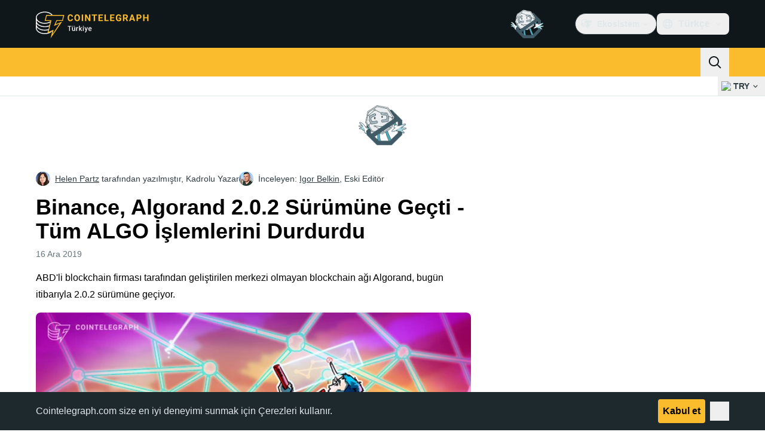

--- FILE ---
content_type: text/javascript; charset=utf-8
request_url: https://tr.cointelegraph.com/_duck/ducklings/TLYgCsQ6.js
body_size: 2546
content:
import{u as S,c as N,a as O,b as R}from"./DzBgNhIP.js";import{t as U,d as E,b5 as D,b0 as P,aH as j,aM as H,bT as L,b1 as W,N as K,c as p,o as r,n as m,as as g,ao as A,F as i,r as d,aK as Q,bU as Y,E as G,aQ as J,L as X,l as Z,C as T,aD as _,D as v,at as ee,ay as te,Y as se,bt as F,bu as q,a9 as ae}from"./CxW1faFM.js";try{let a=typeof window<"u"?window:typeof global<"u"?global:typeof globalThis<"u"?globalThis:typeof self<"u"?self:{},o=new a.Error().stack;o&&(a._sentryDebugIds=a._sentryDebugIds||{},a._sentryDebugIds[o]="0db899dd-f07a-4277-a320-398aa389318f",a._sentryDebugIdIdentifier="sentry-dbid-0db899dd-f07a-4277-a320-398aa389318f")}catch{}N({validateOnBlur:!0,validateOnChange:!1,validateOnInput:!1,validateOnModelUpdate:!1});const ne=a=>{const o=S(a);return U(()=>o.meta.touched&&!o.meta.valid&&o.meta.validated)},ie=["aria-disabled","aria-invalid"],le=["for"],de={class:"relative flex flex-grow"},re={key:0,class:"ct-skeleton absolute start-3 top-1/2 block h-1/2 w-1/2 -translate-y-1/2"},oe=["id","disabled","autofocus","type","inputmode","name","placeholder"],ue=E({__name:"CtInputView",props:D({name:{},type:{},placeholder:{},autofocus:{type:Boolean},inputAttrs:{},loading:{type:Boolean},disabled:{type:Boolean},invalid:{type:Boolean},required:{type:Boolean},size:{},round:{},variant:{},prefixVariant:{},suffixVariant:{},labelVariant:{}},{modelValue:{},modelModifiers:{}}),emits:D(["inputFocus","inputBlur","inputChange"],["update:modelValue"]),setup(a,{emit:o}){const n=a,b=P(a,"modelValue"),u=j(),c=o,f=H(),h=L(),l=()=>{const{disabled:e,invalid:t}=n;return e?"disabled":t?"invalid":"default"},x=()=>({"inline-flex flex-col gap-2":!0}),B=()=>{const{variant:e,size:t,round:s}=n;return{"transition inline-flex items-center":!0,"max-h-8":t==="sm","max-h-10":t==="md","max-h-12":t==="lg","rounded-lg":e==="default"&&s==="lg","rounded-full":e==="default"&&s==="full","shadow-inner ring ring-1 focus-within:ring-2":e==="default","bg-ct-ds-bg-sub ring-ct-ds-border-strong focus-within:ring-ct-ds-accent-primary-strong":e==="default"&&l()==="default","bg-ct-ds-bg-sub ring-ct-ds-accent-red-default":e==="default"&&l()==="invalid","bg-ct-ds-bg-3 ring-ct-ds-border-strong":e==="default"&&l()==="disabled"}},z=()=>{const{size:e,variant:t}=n;return{"transition flex-grow w-0 text-ellipsis bg-transparent bg-none shadow-none focus:outline-none":!0,"text-ct-ds-fg-stronger placeholder:ct-ds-fg-subtle disabled:text-ct-ds-fg-muted disabled:placeholder-ct-ds-fg-muted":t==="default","px-3":!0,"py-1.5 text-sm":e==="sm","py-2 text-base":e==="md","py-3 text-base":e==="lg"}},I=()=>{const{size:e}=n;return{[h.label]:!0,[h["label--required"]]:n.required,"transition empty:hidden font-semibold ltr:before:hidden rtl:before:hidden":!0,"text-ct-ds-fg-default":l()==="default","text-ct-ds-accent-red-default":l()==="invalid","text-ct-ds-fg-subtle":l()==="disabled","text-xs":e==="sm","text-sm":e==="md"||e==="lg"}},y=()=>{const{size:e}=n;return{"transition empty:hidden font-semibold":!0,"text-ct-ds-fg-default":l()==="default","text-ct-ds-accent-red-default":l()==="invalid","text-ct-ds-fg-subtle":l()==="disabled","text-xs":e==="sm","text-sm":e==="md"||e==="lg"}},k=()=>{const{size:e}=n;return{"transition empty:hidden text-ct-ds-fg-muted":!0,"text-xs":e==="sm","text-sm":e==="md"||n.size==="lg"}},C=e=>{const{size:t}=n,s=e==="button-padded"||e==="button-full",V=e==="visual-styled"||e==="visual-unstyled",M=e==="text-styled"||e==="text-unstyled";return{"transition empty:hidden inline-flex justify-center items-center":!0,"bg-ct-ds-bg-3 text-ct-ds-fg-muted":!s&&(e==="visual-styled"||e==="text-styled"),"p-1":e==="button-padded","p-1.5 text-sm":t==="sm"&&M,"p-2 text-base":t==="md"&&M,"p-3 text-base":t==="lg"&&M,"p-1.5 text-xl":t==="sm"&&V,"p-2 text-2xl":t==="md"&&V,"p-3 text-2xl":t==="lg"&&V}},$=()=>{const{size:e}=n;return{"transition-all empty:hidden text-ct-ds-fg-muted px-3 inline-flex items-center justify-center":!0,"text-base":e==="sm"||e==="md","text-xl":e==="lg"}},w=W("input");return K(()=>{var e;n.autofocus&&((e=w.value)==null||e.focus())}),(e,t)=>(r(),p("div",{"aria-disabled":e.disabled,"aria-invalid":e.invalid,class:m(x())},[u.label?(r(),p("label",{key:0,class:m(I()),for:i(f)},[d(e.$slots,"label")],10,le)):g("",!0),A("div",{class:m(B())},[u.prefix?(r(),p("div",{key:0,ref:"prefix",class:m(C(e.prefixVariant))},[d(e.$slots,"prefix",{disabled:e.disabled,invalid:e.invalid,round:e.round,size:e.size,variant:e.prefixVariant})],2)):g("",!0),A("div",de,[e.loading?(r(),p("span",re)):g("",!0),Q(A("input",G({id:i(f),ref:"input","onUpdate:modelValue":t[0]||(t[0]=s=>b.value=s),class:[z(),{"text-[0px]":e.loading}],disabled:e.disabled,autofocus:e.autofocus,type:e.type==="password"?"password":"text",inputmode:e.type==="password"?"text":e.type,name:e.name,placeholder:e.placeholder},e.inputAttrs,{onBlur:t[1]||(t[1]=s=>c("inputBlur",s)),onChange:t[2]||(t[2]=s=>c("inputChange",s)),onFocus:t[3]||(t[3]=s=>c("inputFocus",s))}),null,16,oe),[[Y,b.value]])]),u.trailingAction?(r(),p("div",{key:1,ref:"trailingAction",class:m($())},[d(e.$slots,"trailingAction",{disabled:e.disabled,invalid:e.invalid,round:e.round,size:e.size,variant:void 0})],2)):g("",!0),u.suffix?(r(),p("div",{key:2,ref:"suffix",class:m(C(e.suffixVariant))},[d(e.$slots,"suffix",{disabled:e.disabled,invalid:e.invalid,round:e.round,size:e.size,variant:e.suffixVariant})],2)):g("",!0)],2),u.helper?(r(),p("span",{key:1,class:m(k())},[d(e.$slots,"helper")],2)):g("",!0),u.error&&e.invalid?(r(),p("span",{key:2,class:m(y())},[d(e.$slots,"error")],2)):g("",!0)],10,ie))}}),pe={"label--required":"_label--required_1muqa_1"},fe={$style:pe},me=J(ue,[["__cssModules",fe]]),ye=E({__name:"CtInput",props:{name:{},type:{},autofocus:{type:Boolean},disabled:{type:Boolean},required:{type:Boolean},placeholder:{},size:{},round:{},variant:{},prefixVariant:{},suffixVariant:{},labelVariant:{},invalid:{type:Boolean},inputAttrs:{},loading:{type:Boolean}},emits:["inputFocus","inputBlur","inputChange"],setup(a,{expose:o,emit:n}){const b=a,u=n,c=()=>b.name,{value:f,handleBlur:h,handleChange:l,errorMessage:x}=S(c,void 0,{type:"default",keepValueOnUnmount:!0}),B=e=>{l(e),u("inputChange",e)},z=e=>{l(e),u("inputFocus",e)},I=e=>{h(e),u("inputBlur",e)};o({model:f});const y=X(!1),k=Z(()=>b.type==="password"?y.value?"text":"password":b.type),C=O(),$=ne(c),w=R(c);return(e,t)=>(r(),T(me,{modelValue:i(f),"onUpdate:modelValue":t[1]||(t[1]=s=>_(f)?f.value=s:null),loading:!!e.loading,disabled:!!e.disabled||i(C),autofocus:e.autofocus,inputAttrs:e.inputAttrs,invalid:!!(e.invalid||i($)||e.$slots.error),labelVariant:e.labelVariant,name:e.name,placeholder:e.placeholder,prefixVariant:e.prefixVariant,required:e.required,round:e.round,size:e.size,suffixVariant:e.suffixVariant,type:i(k),variant:e.variant,"data-testid":"ct-input",onInputBlur:I,onInputChange:B,onInputFocus:z},{label:v(()=>[d(e.$slots,"label")]),helper:v(()=>[d(e.$slots,"helper")]),trailingAction:v(s=>[d(e.$slots,"trailingAction",F(q(s)))]),prefix:v(s=>[d(e.$slots,"prefix",F(q(s)))]),suffix:v(s=>[d(e.$slots,"suffix",F(q(s))),e.type==="password"&&i(f)?(r(),T(ae,{key:0,class:"me-2 cursor-pointer text-ct-ds-fg-muted",name:i(y)?"sec-eye-off":"sec-eye",size:"24",onClick:t[0]||(t[0]=V=>y.value=!i(y))},null,8,["name"])):g("",!0)]),error:v(()=>[i(x)||i(w)?(r(),p(ee,{key:0},[te(se(i(x)||i(w)),1)],64)):d(e.$slots,"error",{key:1})]),_:3},8,["modelValue","loading","disabled","autofocus","inputAttrs","invalid","labelVariant","name","placeholder","prefixVariant","required","round","size","suffixVariant","type","variant"]))}});export{ye as _};


--- FILE ---
content_type: text/javascript; charset=utf-8
request_url: https://tr.cointelegraph.com/_duck/ducklings/zGO6I2lu.js
body_size: 480
content:
import{g as a}from"./Df6C6vkR.js";import{d as c,l as r,e as i,c as l,o as f,F as t}from"./CxW1faFM.js";try{let e=typeof window<"u"?window:typeof global<"u"?global:typeof globalThis<"u"?globalThis:typeof self<"u"?self:{},s=new e.Error().stack;s&&(e._sentryDebugIds=e._sentryDebugIds||{},e._sentryDebugIds[s]="8c194a4f-99bf-4b3f-863b-60cd72ad9df0",e._sentryDebugIdIdentifier="sentry-dbid-8c194a4f-99bf-4b3f-863b-60cd72ad9df0")}catch{}const u=["src","width","height"],y=c({__name:"CurrencyLogo",props:{symbol:{},size:{}},setup(e){const s=e,o=r(()=>{switch(s.size){case"xl":return 48;case"lg":return 32;case"xs":return 16;case"sm":return 20;case"md":default:return 24}}),n=r(()=>`${i(o)}px`);return(d,g)=>(f(),l("img",{"data-testid":"currency-logo",decoding:"async",loading:"eager",src:t(a)(d.symbol),width:t(n),height:t(n)},null,8,u))}});export{y as _};


--- FILE ---
content_type: text/javascript; charset=utf-8
request_url: https://tr.cointelegraph.com/_duck/ducklings/Dyoa-mrT.js
body_size: 6354
content:
import{cz as de,cA as le,cq as ce,cB as fe,cC as pe,cD as me,cE as ve,at as ye,cF as ge,cG as be,cH as he,aG as Ee,bw as Y,cI as we,cJ as Ce,aC as Oe,cK as De,cL as Se,cM as Be,cN as Ae,cO as Re,cP as Me,aS as Fe,cQ as Te,c4 as _e,cR as ke,l as K,cS as Pe,C as h,as as N,c as Ie,ao as $e,cT as Ke,cU as Ne,cV as Le,cW as Ve,bM as Ue,cX as We,ay as He,a8 as L,bb as xe,cY as je,d as C,cZ as ze,c_ as Ye,c$ as Ge,d0 as Xe,d1 as qe,d2 as Qe,d3 as Je,d4 as Ze,d5 as et,d6 as tt,d7 as st,aR as ot,cd as at,d8 as nt,d9 as rt,bu as G,bn as it,da as ut,db as dt,dc as lt,dd as ct,de as ft,df as pt,dg as mt,dh as vt,di as yt,a4 as gt,dj as bt,dk as ht,dl as Et,dm as wt,aD as Ct,dn as Ot,dp as Dt,dq as St,cw as Bt,ci as At,b5 as Rt,E as B,_ as V,n as Mt,bt as X,bD as Ft,dr as Tt,ds as _t,aJ as kt,dt as Pt,du as It,dv as $t,N as q,dw as Kt,dx as Nt,ce as Lt,dy as Vt,a1 as Q,dz as Ut,Q as Wt,o as E,dA as Ht,a3 as xt,dB as jt,dC as zt,dD as Yt,k as J,bo as Gt,L as O,dE as Xt,dF as qt,aw as Qt,r as w,dG as Jt,dH as Zt,aI as es,dI as ts,dJ as ss,dK as os,dL as as,dM as ns,s as rs,cf as is,M as us,dN as ds,dO as ls,dP as cs,Y as fs,ct as ps,dQ as ms,bE as vs,t as ys,b6 as Z,e as gs,dR as bs,dS as hs,F as u,cc as Es,bT as ws,bd as Cs,dT as Os,aM as ee,b0 as Ds,dU as Ss,dV as Bs,aH as As,b1 as Rs,dW as Ms,ca as Fs,bU as Ts,dX as _s,dY as ks,dZ as Ps,aL as Is,d_ as $s,d$ as Ks,b8 as U,a2 as $,cg as Ns,O as Ls,au as Vs,D as g,e0 as Us,aK as Ws,e1 as Hs,e2 as xs,aE as js,e3 as zs,bY as te,bX as Ys,e4 as Gs,B as A,cs as se,ch as Xs,e5 as qs,e6 as Qs,e7 as Js,e8 as H,e9 as Zs,ea as eo}from"./CxW1faFM.js";import{f as S,g as F,A as k,b as to,c as so,d as P,E as x,P as oe,e as oo,_ as ao,u as W,a as ae}from"./CPeQmoGP.js";try{let t=typeof window<"u"?window:typeof global<"u"?global:typeof globalThis<"u"?globalThis:typeof self<"u"?self:{},s=new t.Error().stack;s&&(t._sentryDebugIds=t._sentryDebugIds||{},t._sentryDebugIds[s]="699e1a33-ddaf-4597-a6d0-b61c8a1e3f6f",t._sentryDebugIdIdentifier="sentry-dbid-699e1a33-ddaf-4597-a6d0-b61c8a1e3f6f")}catch{}/**
* vue v3.5.17
* (c) 2018-present Yuxi (Evan) You and Vue contributors
* @license MIT
**/const no=()=>{},ro=Object.freeze(Object.defineProperty({__proto__:null,BaseTransition:de,BaseTransitionPropsValidators:le,Comment:ce,DeprecationTypes:fe,EffectScope:pe,ErrorCodes:me,ErrorTypeStrings:ve,Fragment:ye,KeepAlive:ge,ReactiveEffect:be,Static:he,Suspense:Ee,Teleport:Y,Text:we,TrackOpTypes:Ce,Transition:Oe,TransitionGroup:De,TriggerOpTypes:Se,VueElement:Be,assertNumber:Ae,callWithAsyncErrorHandling:Re,callWithErrorHandling:Me,camelize:Fe,capitalize:Te,cloneVNode:_e,compatUtils:ke,compile:no,computed:K,createApp:Pe,createBlock:h,createCommentVNode:N,createElementBlock:Ie,createElementVNode:$e,createHydrationRenderer:Ke,createPropsRestProxy:Ne,createRenderer:Le,createSSRApp:Ve,createSlots:Ue,createStaticVNode:We,createTextVNode:He,createVNode:L,customRef:xe,defineAsyncComponent:je,defineComponent:C,defineCustomElement:ze,defineEmits:Ye,defineExpose:Ge,defineModel:Xe,defineOptions:qe,defineProps:Qe,defineSSRCustomElement:Je,defineSlots:Ze,devtools:et,effect:tt,effectScope:st,getCurrentInstance:ot,getCurrentScope:at,getCurrentWatcher:nt,getTransitionRawChildren:rt,guardReactiveProps:G,h:it,handleError:ut,hasInjectionContext:dt,hydrate:lt,hydrateOnIdle:ct,hydrateOnInteraction:ft,hydrateOnMediaQuery:pt,hydrateOnVisible:mt,initCustomFormatter:vt,initDirectivesForSSR:yt,inject:gt,isMemoSame:bt,isProxy:ht,isReactive:Et,isReadonly:wt,isRef:Ct,isRuntimeOnly:Ot,isShallow:Dt,isVNode:St,markRaw:Bt,mergeDefaults:At,mergeModels:Rt,mergeProps:B,nextTick:V,normalizeClass:Mt,normalizeProps:X,normalizeStyle:Ft,onActivated:Tt,onBeforeMount:_t,onBeforeUnmount:kt,onBeforeUpdate:Pt,onDeactivated:It,onErrorCaptured:$t,onMounted:q,onRenderTracked:Kt,onRenderTriggered:Nt,onScopeDispose:Lt,onServerPrefetch:Vt,onUnmounted:Q,onUpdated:Ut,onWatcherCleanup:Wt,openBlock:E,popScopeId:Ht,provide:xt,proxyRefs:jt,pushScopeId:zt,queuePostFlushCb:Yt,reactive:J,readonly:Gt,ref:O,registerRuntimeCompiler:Xt,render:qt,renderList:Qt,renderSlot:w,resolveComponent:Jt,resolveDirective:Zt,resolveDynamicComponent:es,resolveFilter:ts,resolveTransitionHooks:ss,setBlockTracking:os,setDevtoolsHook:as,setTransitionHooks:ns,shallowReactive:rs,shallowReadonly:is,shallowRef:us,ssrContextKey:ds,ssrUtils:ls,stop:cs,toDisplayString:fs,toHandlerKey:ps,toHandlers:ms,toRaw:vs,toRef:ys,toRefs:Z,toValue:gs,transformVNodeArgs:bs,triggerRef:hs,unref:u,useAttrs:Es,useCssModule:ws,useCssVars:Cs,useHost:Os,useId:ee,useModel:Ds,useSSRContext:Ss,useShadowRoot:Bs,useSlots:As,useTemplateRef:Rs,useTransitionState:Ms,vModelCheckbox:Fs,vModelDynamic:Ts,vModelRadio:_s,vModelSelect:ks,vModelText:Ps,vShow:Is,version:$s,warn:Ks,watch:U,watchEffect:$,watchPostEffect:Ns,watchSyncEffect:Ls,withAsyncContext:Vs,withCtx:g,withDefaults:Us,withDirectives:Ws,withKeys:Hs,withMemo:xs,withModifiers:js,withScopeId:zs},Symbol.toStringTag,{value:"Module"})),[ne,Mo]=te("ConfigProvider");let io=0;function j(t,s="reka"){var a;const e=ne({useId:void 0});return Object.hasOwn(ro,"useId")?`${s}-${(a=ee)==null?void 0:a()}`:e.useId?`${s}-${e.useId()}`:`${s}-${++io}`}const[M,uo]=te("DialogRoot"),Fo=C({inheritAttrs:!1,__name:"DialogRoot",props:{open:{type:Boolean,default:void 0},defaultOpen:{type:Boolean,default:!1},modal:{type:Boolean,default:!0}},emits:["update:open"],setup(t,{emit:s}){const e=t,n=Ys(e,"open",s,{defaultValue:e.defaultOpen,passive:e.open===void 0}),f=O(),p=O(),{modal:c}=Z(e);return uo({open:n,modal:c,openModal:()=>{n.value=!0},onOpenChange:i=>{n.value=i},onOpenToggle:()=>{n.value=!n.value},contentId:"",titleId:"",descriptionId:"",triggerElement:f,contentElement:p}),(i,d)=>w(i.$slots,"default",{open:u(n),close:()=>n.value=!1})}});function lo(t){return t?"open":"closed"}const co=Gs(()=>O([]));function fo(){const t=co();return{add(s){const e=t.value[0];s!==e&&(e==null||e.pause()),t.value=z(t.value,s),t.value.unshift(s)},remove(s){var e;t.value=z(t.value,s),(e=t.value[0])==null||e.resume()}}}function z(t,s){const e=[...t],a=e.indexOf(s);return a!==-1&&e.splice(a,1),e}function po(t){return t.filter(s=>s.tagName!=="A")}const mo=C({__name:"FocusScope",props:{loop:{type:Boolean,default:!1},trapped:{type:Boolean,default:!1},asChild:{type:Boolean},as:{}},emits:["mountAutoFocus","unmountAutoFocus"],setup(t,{emit:s}){const e=t,a=s,{currentRef:n,currentElement:f}=A(),p=O(null),c=fo(),i=J({paused:!1,pause(){this.paused=!0},resume(){this.paused=!1}});$(r=>{if(!se)return;const o=f.value;if(!e.trapped)return;function l(b){if(i.paused||!o)return;const D=b.target;o.contains(D)?p.value=D:S(p.value,{select:!0})}function m(b){if(i.paused||!o)return;const D=b.relatedTarget;D!==null&&(o.contains(D)||S(p.value,{select:!0}))}function v(b){o.contains(p.value)||S(o)}document.addEventListener("focusin",l),document.addEventListener("focusout",m);const y=new MutationObserver(v);o&&y.observe(o,{childList:!0,subtree:!0}),r(()=>{document.removeEventListener("focusin",l),document.removeEventListener("focusout",m),y.disconnect()})}),$(async r=>{const o=f.value;if(await V(),!o)return;c.add(i);const l=F();if(!o.contains(l)){const v=new CustomEvent(k,x);o.addEventListener(k,y=>a("mountAutoFocus",y)),o.dispatchEvent(v),v.defaultPrevented||(to(po(so(o)),{select:!0}),F()===l&&S(o))}r(()=>{o.removeEventListener(k,b=>a("mountAutoFocus",b));const v=new CustomEvent(P,x),y=b=>{a("unmountAutoFocus",b)};o.addEventListener(P,y),o.dispatchEvent(v),setTimeout(()=>{v.defaultPrevented||S(l??document.body,{select:!0}),o.removeEventListener(P,y),c.remove(i)},0)})});function d(r){if(!e.loop&&!e.trapped||i.paused)return;const o=r.key==="Tab"&&!r.altKey&&!r.ctrlKey&&!r.metaKey,l=F();if(o&&l){const m=r.currentTarget,[v,y]=oo(m);v&&y?!r.shiftKey&&l===y?(r.preventDefault(),e.loop&&S(v,{select:!0})):r.shiftKey&&l===v&&(r.preventDefault(),e.loop&&S(y,{select:!0})):l===m&&r.preventDefault()}}return(r,o)=>(E(),h(u(oe),{ref_key:"currentRef",ref:n,tabindex:"-1","as-child":r.asChild,as:r.as,onKeydown:d},{default:g(()=>[w(r.$slots,"default")]),_:3},8,["as-child","as"]))}}),re=C({__name:"DialogContentImpl",props:{forceMount:{type:Boolean},trapFocus:{type:Boolean},disableOutsidePointerEvents:{type:Boolean},asChild:{type:Boolean},as:{}},emits:["escapeKeyDown","pointerDownOutside","focusOutside","interactOutside","openAutoFocus","closeAutoFocus"],setup(t,{emit:s}){const e=t,a=s,n=M(),{forwardRef:f,currentElement:p}=A();return n.titleId||(n.titleId=j(void 0,"reka-dialog-title")),n.descriptionId||(n.descriptionId=j(void 0,"reka-dialog-description")),q(()=>{n.contentElement=p,F()!==document.body&&(n.triggerElement.value=F())}),(c,i)=>(E(),h(u(mo),{"as-child":"",loop:"",trapped:e.trapFocus,onMountAutoFocus:i[5]||(i[5]=d=>a("openAutoFocus",d)),onUnmountAutoFocus:i[6]||(i[6]=d=>a("closeAutoFocus",d))},{default:g(()=>[L(u(ao),B({id:u(n).contentId,ref:u(f),as:c.as,"as-child":c.asChild,"disable-outside-pointer-events":c.disableOutsidePointerEvents,role:"dialog","aria-describedby":u(n).descriptionId,"aria-labelledby":u(n).titleId,"data-state":u(lo)(u(n).open.value)},c.$attrs,{onDismiss:i[0]||(i[0]=d=>u(n).onOpenChange(!1)),onEscapeKeyDown:i[1]||(i[1]=d=>a("escapeKeyDown",d)),onFocusOutside:i[2]||(i[2]=d=>a("focusOutside",d)),onInteractOutside:i[3]||(i[3]=d=>a("interactOutside",d)),onPointerDownOutside:i[4]||(i[4]=d=>a("pointerDownOutside",d))}),{default:g(()=>[w(c.$slots,"default")]),_:3},16,["id","as","as-child","disable-outside-pointer-events","aria-describedby","aria-labelledby","data-state"])]),_:3},8,["trapped"]))}});var vo=function(t){if(typeof document>"u")return null;var s=Array.isArray(t)?t[0]:t;return s.ownerDocument.body},R=new WeakMap,T=new WeakMap,_={},I=0,ie=function(t){return t&&(t.host||ie(t.parentNode))},yo=function(t,s){return s.map(function(e){if(t.contains(e))return e;var a=ie(e);return a&&t.contains(a)?a:(console.error("aria-hidden",e,"in not contained inside",t,". Doing nothing"),null)}).filter(function(e){return!!e})},go=function(t,s,e,a){var n=yo(s,Array.isArray(t)?t:[t]);_[e]||(_[e]=new WeakMap);var f=_[e],p=[],c=new Set,i=new Set(n),d=function(o){!o||c.has(o)||(c.add(o),d(o.parentNode))};n.forEach(d);var r=function(o){!o||i.has(o)||Array.prototype.forEach.call(o.children,function(l){if(c.has(l))r(l);else try{var m=l.getAttribute(a),v=m!==null&&m!=="false",y=(R.get(l)||0)+1,b=(f.get(l)||0)+1;R.set(l,y),f.set(l,b),p.push(l),y===1&&v&&T.set(l,!0),b===1&&l.setAttribute(e,"true"),v||l.setAttribute(a,"true")}catch(D){console.error("aria-hidden: cannot operate on ",l,D)}})};return r(s),c.clear(),I++,function(){p.forEach(function(o){var l=R.get(o)-1,m=f.get(o)-1;R.set(o,l),f.set(o,m),l||(T.has(o)||o.removeAttribute(a),T.delete(o)),m||o.removeAttribute(e)}),I--,I||(R=new WeakMap,R=new WeakMap,T=new WeakMap,_={})}},bo=function(t,s,e){e===void 0&&(e="data-aria-hidden");var a=Array.from(Array.isArray(t)?t:[t]),n=vo(t);return n?(a.push.apply(a,Array.from(n.querySelectorAll("[aria-live], script"))),go(a,n,e,"aria-hidden")):function(){return null}};function ho(t){let s;U(()=>Xs(t),e=>{e?s=bo(e):s&&s()}),Q(()=>{s&&s()})}const Eo=C({__name:"DialogContentModal",props:{forceMount:{type:Boolean},trapFocus:{type:Boolean},disableOutsidePointerEvents:{type:Boolean},asChild:{type:Boolean},as:{}},emits:["escapeKeyDown","pointerDownOutside","focusOutside","interactOutside","openAutoFocus","closeAutoFocus"],setup(t,{emit:s}){const e=t,a=s,n=M(),f=W(a),{forwardRef:p,currentElement:c}=A();return ho(c),(i,d)=>(E(),h(re,B({...e,...u(f)},{ref:u(p),"trap-focus":u(n).open.value,"disable-outside-pointer-events":!0,onCloseAutoFocus:d[0]||(d[0]=r=>{var o;r.defaultPrevented||(r.preventDefault(),(o=u(n).triggerElement.value)==null||o.focus())}),onPointerDownOutside:d[1]||(d[1]=r=>{const o=r.detail.originalEvent,l=o.button===0&&o.ctrlKey===!0;(o.button===2||l)&&r.preventDefault()}),onFocusOutside:d[2]||(d[2]=r=>{r.preventDefault()})}),{default:g(()=>[w(i.$slots,"default")]),_:3},16,["trap-focus"]))}}),wo=C({__name:"DialogContentNonModal",props:{forceMount:{type:Boolean},trapFocus:{type:Boolean},disableOutsidePointerEvents:{type:Boolean},asChild:{type:Boolean},as:{}},emits:["escapeKeyDown","pointerDownOutside","focusOutside","interactOutside","openAutoFocus","closeAutoFocus"],setup(t,{emit:s}){const e=t,n=W(s);A();const f=M(),p=O(!1),c=O(!1);return(i,d)=>(E(),h(re,B({...e,...u(n)},{"trap-focus":!1,"disable-outside-pointer-events":!1,onCloseAutoFocus:d[0]||(d[0]=r=>{var o;r.defaultPrevented||(p.value||(o=u(f).triggerElement.value)==null||o.focus(),r.preventDefault()),p.value=!1,c.value=!1}),onInteractOutside:d[1]||(d[1]=r=>{var m;r.defaultPrevented||(p.value=!0,r.detail.originalEvent.type==="pointerdown"&&(c.value=!0));const o=r.target;((m=u(f).triggerElement.value)==null?void 0:m.contains(o))&&r.preventDefault(),r.detail.originalEvent.type==="focusin"&&c.value&&r.preventDefault()})}),{default:g(()=>[w(i.$slots,"default")]),_:3},16))}}),To=C({__name:"DialogContent",props:{forceMount:{type:Boolean},trapFocus:{type:Boolean},disableOutsidePointerEvents:{type:Boolean},asChild:{type:Boolean},as:{}},emits:["escapeKeyDown","pointerDownOutside","focusOutside","interactOutside","openAutoFocus","closeAutoFocus"],setup(t,{emit:s}){const e=t,a=s,n=M(),f=W(a),{forwardRef:p}=A();return(c,i)=>(E(),h(u(ae),{present:c.forceMount||u(n).open.value},{default:g(()=>[u(n).modal.value?(E(),h(Eo,B({key:0,ref:u(p)},{...e,...u(f),...c.$attrs}),{default:g(()=>[w(c.$slots,"default")]),_:3},16)):(E(),h(wo,B({key:1,ref:u(p)},{...e,...u(f),...c.$attrs}),{default:g(()=>[w(c.$slots,"default")]),_:3},16))]),_:3},8,["present"]))}}),Co=qs(()=>{const t=O(new Map),s=O(),e=K(()=>{for(const p of t.value.values())if(p)return!0;return!1}),a=ne({scrollBody:O(!0)});let n=null;const f=()=>{document.body.style.paddingRight="",document.body.style.marginRight="",document.body.style.pointerEvents="",document.documentElement.style.removeProperty("--scrollbar-width"),document.body.style.overflow=s.value??"",H&&(n==null||n()),s.value=void 0};return U(e,(p,c)=>{var o;if(!se)return;if(!p){c&&f();return}s.value===void 0&&(s.value=document.body.style.overflow);const i=window.innerWidth-document.documentElement.clientWidth,d={padding:i,margin:0},r=(o=a.scrollBody)!=null&&o.value?typeof a.scrollBody.value=="object"?Js({padding:a.scrollBody.value.padding===!0?i:a.scrollBody.value.padding,margin:a.scrollBody.value.margin===!0?i:a.scrollBody.value.margin},d):d:{padding:0,margin:0};i>0&&(document.body.style.paddingRight=typeof r.padding=="number"?`${r.padding}px`:String(r.padding),document.body.style.marginRight=typeof r.margin=="number"?`${r.margin}px`:String(r.margin),document.documentElement.style.setProperty("--scrollbar-width",`${i}px`),document.body.style.overflow="hidden"),H&&(n=Zs(document,"touchmove",l=>Do(l),{passive:!1})),V(()=>{document.body.style.pointerEvents="none",document.body.style.overflow="hidden"})},{immediate:!0,flush:"sync"}),t});function Oo(t){const s=Math.random().toString(36).substring(2,7),e=Co();e.value.set(s,t);const a=K({get:()=>e.value.get(s)??!1,set:n=>e.value.set(s,n)});return Qs(()=>{e.value.delete(s)}),a}function ue(t){const s=window.getComputedStyle(t);if(s.overflowX==="scroll"||s.overflowY==="scroll"||s.overflowX==="auto"&&t.clientWidth<t.scrollWidth||s.overflowY==="auto"&&t.clientHeight<t.scrollHeight)return!0;{const e=t.parentNode;return!(e instanceof Element)||e.tagName==="BODY"?!1:ue(e)}}function Do(t){const s=t||window.event,e=s.target;return e instanceof Element&&ue(e)?!1:s.touches.length>1?!0:(s.preventDefault&&s.cancelable&&s.preventDefault(),!1)}const So=C({__name:"DialogOverlayImpl",props:{asChild:{type:Boolean},as:{}},setup(t){const s=M();return Oo(!0),A(),(e,a)=>(E(),h(u(oe),{as:e.as,"as-child":e.asChild,"data-state":u(s).open.value?"open":"closed",style:{"pointer-events":"auto"}},{default:g(()=>[w(e.$slots,"default")]),_:3},8,["as","as-child","data-state"]))}}),_o=C({__name:"DialogOverlay",props:{forceMount:{type:Boolean},asChild:{type:Boolean},as:{}},setup(t){const s=M(),{forwardRef:e}=A();return(a,n)=>{var f;return(f=u(s))!=null&&f.modal.value?(E(),h(u(ae),{key:0,present:a.forceMount||u(s).open.value},{default:g(()=>[L(So,B(a.$attrs,{ref:u(e),as:a.as,"as-child":a.asChild}),{default:g(()=>[w(a.$slots,"default")]),_:3},16,["as","as-child"])]),_:3},8,["present"])):N("",!0)}}}),Bo=C({__name:"Teleport",props:{to:{default:"body"},disabled:{type:Boolean},defer:{type:Boolean},forceMount:{type:Boolean}},setup(t){const s=eo();return(e,a)=>u(s)||e.forceMount?(E(),h(Y,{key:0,to:e.to,disabled:e.disabled,defer:e.defer},[w(e.$slots,"default")],8,["to","disabled","defer"])):N("",!0)}}),ko=C({__name:"DialogPortal",props:{to:{},disabled:{type:Boolean},defer:{type:Boolean},forceMount:{type:Boolean}},setup(t){const s=t;return(e,a)=>(E(),h(u(Bo),X(G(s)),{default:g(()=>[w(e.$slots,"default")]),_:3},16))}});export{Fo as _,ko as a,_o as b,To as c,Bo as d,mo as e,Oo as f,ho as g,M as i,j as u};


--- FILE ---
content_type: text/javascript; charset=utf-8
request_url: https://tr.cointelegraph.com/_duck/ducklings/BKmHD3Yc.js
body_size: 1081
content:
import{d as g,aM as w,b as h,C as i,o as m,F as e,aD as I,D as s,a8 as o,ay as u,Y as n,a9 as f,c as x,at as k,aw as C,n as $,ao as c,as as D}from"./CxW1faFM.js";import{u as F}from"./UPe6JM_n.js";import{_ as b}from"./zGO6I2lu.js";import{u as S}from"./B_QCj6g0.js";import{_ as V}from"./CfFt95q4.js";import{_ as v}from"./CIR9D5xp.js";import{getTouchModalListboxOptionClasses as z}from"./CeTqJ11J.js";import{I as T,j as B,A as N,F as j}from"./Bhp69qcS.js";try{let t=typeof window<"u"?window:typeof global<"u"?global:typeof globalThis<"u"?globalThis:typeof self<"u"?self:{},d=new t.Error().stack;d&&(t._sentryDebugIds=t._sentryDebugIds||{},t._sentryDebugIds[d]="d64abd06-2440-4585-a8f0-56fcd0c33907",t._sentryDebugIdIdentifier="sentry-dbid-d64abd06-2440-4585-a8f0-56fcd0c33907")}catch{}const A=["data-testid"],E=["data-testid"],J=g({__name:"TouchFiatSelector",setup(t){const d=w(),p=h(),l=F(),_=S();return(L,r)=>(m(),i(e(T),{modelValue:e(l),"onUpdate:modelValue":r[0]||(r[0]=a=>I(l)?l.value=a:null),as:"div","data-testid":"mobile-dropdown-bar-currency"},{default:s(()=>[o(e(B),{as:"template"},{default:s(()=>[o(e(V),{"^data-ct-modal-id":e(d),class:"w-full",size:"lg",round:"none",variant:"ghost",color:"default","data-testid":"mobile-dropdown-bar-currency-toggle"},{default:s(()=>[o(e(b),{symbol:e(l),size:"md",class:"me-2"},null,8,["symbol"]),u(" "+n(e(l))+" ",1),o(e(f),{class:"ms-auto",name:"arrow-chevron-right",size:"24"})]),_:1},8,["^data-ct-modal-id"])]),_:1}),o(e(N),{as:"template"},{default:s(()=>[o(v,{as:"ul",anchorId:e(d)},{title:s(()=>[u(n(e(p).t("mobile.changeCurrency")),1)]),default:s(()=>[(m(!0),x(k,null,C(e(_).all(),a=>(m(),i(e(j),{key:a.symbol,value:a.symbol,as:"li",class:$(e(z)()),"data-testid":`menu-dropdown-item-${a.symbol}`},{default:s(({selected:y})=>[o(e(b),{symbol:a.symbol,size:"md",class:"me-2","data-testid":`menu-dropdown-item-${a.symbol}-img`},null,8,["symbol","data-testid"]),c("span",{class:"pe-1.5 text-sm font-semibold text-ct-ds-fg-default","data-testid":`menu-dropdown-item-${a.symbol}-symbol`},n(a.symbol),9,A),c("span",{class:"text-sm font-normal text-ct-ds-fg-muted","data-testid":`menu-dropdown-item-${a.symbol}-name`},n(a.name),9,E),y?(m(),i(e(f),{key:0,class:"me-2 ms-auto text-ct-ds-accent-secondary-default",name:"mark-check-mark",size:"24","data-testid":`menu-dropdown-item-${a.symbol}-selected`},null,8,["data-testid"])):D("",!0)]),_:2},1032,["value","class","data-testid"]))),128))]),_:1},8,["anchorId"])]),_:1})]),_:1},8,["modelValue"]))}});export{J as _};


--- FILE ---
content_type: text/javascript; charset=utf-8
request_url: https://tr.cointelegraph.com/_duck/ducklings/CgU7ECVP.js
body_size: 604
content:
import{useLocaleSelection as v}from"./tWEHdH66.js";import{b as m,aF as c,L as p,l as s,N as w}from"./CxW1faFM.js";try{let e=typeof window<"u"?window:typeof global<"u"?global:typeof globalThis<"u"?globalThis:typeof self<"u"?self:{},o=new e.Error().stack;o&&(e._sentryDebugIds=e._sentryDebugIds||{},e._sentryDebugIds[o]="2edd0dd8-cbac-4635-8b76-ac0a8df60ed6",e._sentryDebugIdIdentifier="sentry-dbid-2edd0dd8-cbac-4635-8b76-ac0a8df60ed6")}catch{}const L=864e5*30,O=()=>{const e=m(),{selectedLocaleRef:o}=v(),u=c("mobileAppPromoBanner",!1),r=c("language-offer-closed",{timestamp:0}),n=p(!1),d=s(()=>n.value&&!!l.value&&t.value!==o.value&&!u.value),t=s(()=>{const a=e.getBrowserLocale()??"";return["ru","ua"].includes(a)?"en":a}),l=s(()=>e.locales.value.find(b=>b.code===t.value)),f=s(()=>{var a;return((a=l.value)==null?void 0:a.dir)??"ltr"}),i=()=>{r.value={timestamp:Date.now()+L},n.value=!1},g=a=>{n.value=a};return w(()=>{r.value.timestamp<Date.now()&&(n.value=!0)}),{browserLocaleObject:l,languageOfferVisible:d,browserLocaleDir:f,browserLocaleCode:t,hideLanguageOffer:i,setLanguageOfferStatus:g}};export{O as useLanguageOffer};
